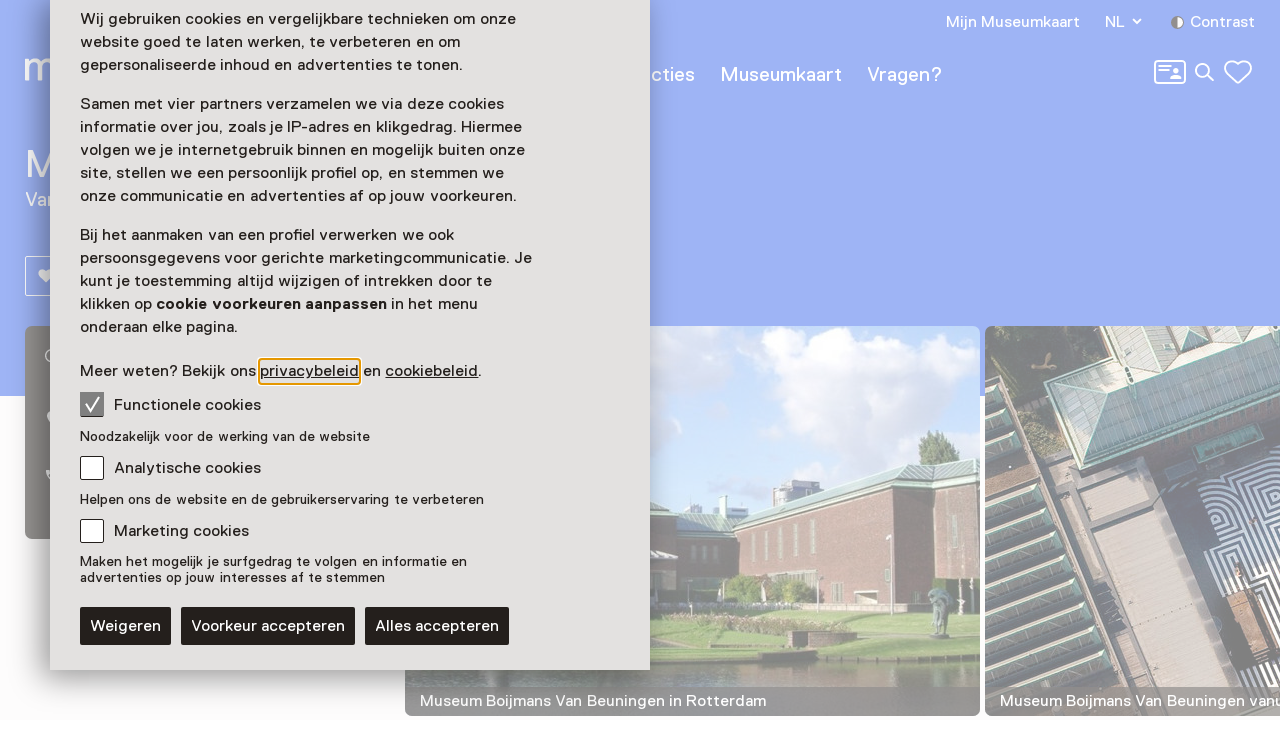

--- FILE ---
content_type: text/html; charset=utf-8
request_url: https://www.museum.nl/nl/museum-boijmans-van-beuningen
body_size: 14983
content:



<!DOCTYPE html>
<html lang="nl">
<head>
		<script>
			window.dataLayer = window.dataLayer || [];
			window.dataLayer.push({

					'contentId': '7e411587-1b9d-44f9-ada4-5305bea2798e',
					
				'contentType': 'MuseumPage'
			});


			(function(w,d,s,l,i){w[l]=w[l]||[];w[l].push({'gtm.start':
			new Date().getTime(),event:'gtm.js'});var f=d.getElementsByTagName(s)[0],
			j=d.createElement(s),dl=l!='dataLayer'?'&l='+l:'';j.async=true;j.src=
			'https://analytics.museum.nl/gtm.js?id='+i+dl+ '&gtm_auth=WhhhWLL4gyUEFl7QnaK_hw&gtm_preview=env-1&gtm_cookies_win=x';f.parentNode.insertBefore(j,f);
			})(window,document,'script','dataLayer','GTM-5XPX7NH');
		</script>
		<link rel="dns-prefetch" href="https://www.google-analytics.com"/>
		<link rel="preconnect" href="https://www.google-analytics.com"/>

	

<meta charset="utf-8" />
<meta name="viewport" content="width=device-width, initial-scale=1.0">


<title>Museum Boijmans Van Beuningen | Museum/nl\</title>


	<meta name="description" content="Museum Boijmans Van Beuningen is een veelzijdig en eigenzinnig museum. Je vindt het museum in het hart van de havenstad Rotterdam. " />

<meta property="og:title" content="Museum Boijmans Van Beuningen | Museum/nl\" />

<link rel="apple-touch-icon" sizes="180x180" href="https://www.museum.nl/apple-touch-icon.png?v=dOMJdNIaIOBXZeiUd_Hn3yIZ-UHxyh1nu5XYL3tQXkY">
<link rel="icon" type="image/png" sizes="32x32" href="https://www.museum.nl/favicon-32x32.png?v=BXpZYKdgsBgCwiwlyOB9uuKI7wr25tQ477ZRaZcbLOA">
<link rel="icon" type="image/png" sizes="16x16" href="https://www.museum.nl/favicon-16x16.png?v=_pHzqoAxqt765wQ8ljY-Lz9JYrY6--MkxPIYRfQKYdA">
<link rel="manifest" href="https://www.museum.nl/manifest.json?v=C3jH7YG_06W0pH28pX9qHT9fKOLcLeM2UDImOvxl_OA">
<link rel="mask-icon" href="https://www.museum.nl/safari-pinned-tab.svg?v=P5Xcl99cJ-ZAfLbF58KqF_Ii1SQQAWHT2RM5sZR2zIc" color="#707070">
<link rel="shortcut icon" href="https://www.museum.nl/favicon.ico?v=beTwQh5vk2ccKQqclcizIOx1cXhtKTJnjQJwktLPvV4">
<meta name="apple-mobile-web-app-title" content="Museum/nl\">
<meta name="application-name" content="Museum/nl\">
<meta name="msapplication-TileColor" content="#ffffff">
<meta name="theme-color" content="#ffffff">

	<meta property="og:description" content="Museum Boijmans Van Beuningen is een veelzijdig en eigenzinnig museum. Je vindt het museum in het hart van de havenstad Rotterdam. " />
<meta property="og:site_name" content="Museum.nl" />
<meta property="og:locale" content="nl_NL" />
<meta property="og:url" content="https://www.museum.nl/nl/museum-boijmans-van-beuningen" />
<meta name="twitter:card" content="summary_large_image">
<meta name="twitter:title" content="Museum Boijmans Van Beuningen | Museum/nl\" />

	<meta name="twitter:description" content="Museum Boijmans Van Beuningen is een veelzijdig en eigenzinnig museum. Je vindt het museum in het hart van de havenstad Rotterdam. " />


<meta property="og:image" content="https://cdn.museum.nl/assets/f7339b0c-4b8e-419a-89a4-024a8ca0fa63?w=1200&amp;c=fd6f4fe648e2a6f2ba6bb0177e914534608aa6d72b36c245fdd241ab76279054" />
<meta name="twitter:image" content="https://cdn.museum.nl/assets/f7339b0c-4b8e-419a-89a4-024a8ca0fa63?w=1200&amp;c=fd6f4fe648e2a6f2ba6bb0177e914534608aa6d72b36c245fdd241ab76279054" />
<meta name="twitter:image:alt" content="Museum Boijmans van Beuningen in Rotterdam" />







	<link rel="alternate" hreflang="nl" href="/nl/museum-boijmans-van-beuningen" />
	<link rel="alternate" hreflang="en" href="/en/museum-boijmans-van-beuningen" />
	<link rel="alternate" hreflang="de" href="/de/museum-boijmans-van-beuningen" />


<link rel="preload" href="/fonts/Replica-Regular.woff2" as="font" type="font/woff2" crossorigin>

<style>
	@font-face {
		font-family: 'Replica';
		font-display: swap;
		src: url('/fonts/Replica-Regular.woff2') format('woff2'),
			 url('/fonts/Replica-Regular.woff') format('woff');
		font-weight: 400;
		font-style: normal;
	}

	@font-face {
		font-family: 'Replica';
		font-display: swap;
		src: url('/fonts/Replica-Bold.woff2') format('woff2'),
			 url('/fonts/Replica-Bold.woff') format('woff');
		font-weight: 700;
		font-style: normal;
	}

	@font-face {
		font-family: 'Alor';
		font-display: swap;
		src: url('/fonts/Alor-Normal.ttf') format('truetype');
		font-weight: 400;
		font-style: normal;
	}
</style>

<link rel="stylesheet" href="https://www.museum.nl/generated/critical.css?v=sKUuwQD_cYNstjRCE3Su5TLZzVk40iQw97sgUMYuRpc" />
<link rel="stylesheet" href="https://www.museum.nl/generated/main.css?v=5amMmo-rZQeReICAITWGJjg3qNdhDXUsvYf2EOr7xAw" media="print" onload="this.media='all'"> 

<style>
	:root {
		--museum-color: #3C68EB;
		--museum-color-dark: #3C68EB;
		--museum-text-color: #FFFFFF;
		--museum-btn-color: ;
		--museum-btn-text-color: ;
	}
</style>

<meta name="facebook-domain-verification" content="sgekmj0ubsdcy2mdy03bh2wzsyev43" />

	
	<style>
		 body {
			overscroll-behavior: none; 
		 }
	</style>



</head>
<body class="">
	<noscript>
		<iframe src="https://analytics.museum.nl/ns.html?id=GTM-5XPX7NH&gtm_auth=WhhhWLL4gyUEFl7QnaK_hw&gtm_preview=env-1&gtm_cookies_win=x"
		        height="0" width="0" style="display:none;visibility:hidden">
		</iframe>
	</noscript>

<div id="app" class="museum-page page">
	<skip-link inline-template v-cloak>
	<a v-if="hasElementToSkipTo" :href="target" class="skip-link">Spring naar de hoofdinhoud</a>
</skip-link>








	
	<cookie-bar :version="5" inline-template>
	<aside class="cookie-overlay" ref="cookieOverlay" v-if="barIsVisible" v-on:click="clickCookieOverlay" v-cloak>
		<div class="cookie-bar" :class="{'raised-cookie-bar': clickedCookieOverlay}" role="dialog"
			aria-label="Cookie voorkeuren">
			<div>
				
	<div class="text-block">
		<p>Wij gebruiken cookies en vergelijkbare technieken om onze website goed te laten werken, te verbeteren en om gepersonaliseerde inhoud en advertenties te tonen.</p>
<p>Samen met vier partners verzamelen we via deze cookies informatie over jou, zoals je IP-adres en klikgedrag. Hiermee volgen we je internetgebruik binnen en mogelijk buiten onze site, stellen we een persoonlijk profiel op, en stemmen we onze communicatie en advertenties af op jouw voorkeuren.</p>
<p>Bij het aanmaken van een profiel verwerken we ook persoonsgegevens voor gerichte marketingcommunicatie. Je kunt je toestemming altijd wijzigen of intrekken door te klikken op <strong>cookie voorkeuren aanpassen</strong> in het menu onderaan elke pagina.</p>
<p>Meer weten? Bekijk ons <a href="/nl/privacy">privacybeleid</a> en <a href="https://www.museum.nl/nl/cookies">cookiebeleid</a>.</p>

	</div>

			</div>

			<span>
				
<div class="checkbox">
	<input
		type="checkbox"
		id="consentFunctionalCookies"
		v-model="functionalConsent"
		value="consentFunctionalCookies"
		readonly disabled/>
	<label for="consentFunctionalCookies">
		<svg class="icon-checkmark"><use xlink:href="#icon-checkmark" href="#icon-checkmark"></use></svg>Functionele cookies
	</label>
</div>

				


<div class="label secondary plain">
	



<component is="p" class="typography small-label">
	Noodzakelijk voor de werking van de website
</component>

</div>



				
<div class="checkbox">
	<input
		type="checkbox"
		id="consentAnalyticalCookies"
		v-model="analyticalConsent"
		value="consentAnalyticalCookies"
		/>
	<label for="consentAnalyticalCookies">
		<svg class="icon-checkmark"><use xlink:href="#icon-checkmark" href="#icon-checkmark"></use></svg>Analytische cookies
	</label>
</div>

				


<div class="label secondary plain">
	



<component is="p" class="typography small-label">
	Helpen ons de website en de gebruikerservaring te verbeteren
</component>

</div>



				
<div class="checkbox">
	<input
		type="checkbox"
		id="consentMarketingCookies"
		v-model="marketingConsent"
		value="consentMarketingCookies"
		/>
	<label for="consentMarketingCookies">
		<svg class="icon-checkmark"><use xlink:href="#icon-checkmark" href="#icon-checkmark"></use></svg>Marketing cookies
	</label>
</div>

				


<div class="label secondary plain">
	



<component is="p" class="typography small-label">
	Maken het mogelijk je surfgedrag te volgen en informatie en advertenties op jouw interesses af te stemmen
</component>

</div>

			</span>

			
<cookie-toggle inline-template>
	<div class="cookie-btns btns-row">
		<button
			type="button"
			class="btn-cta"
			v-on:click.stop="decline"
			data-gtm-category="navigation"
			data-gtm-action="click_cookiebar_decline"
			data-gtm-label=""
		>
			Weigeren
		</button>
		<button
			type="button"
			class="btn-cta"
			v-on:click.stop="accept"
			data-gtm-category="navigation"
			data-gtm-action="click_cookiebar_accept"
			data-gtm-label=""
		>
			Voorkeur accepteren
		</button>

		<button
			type="button"
			class="btn-cta"
			v-on:click.stop="acceptEverything"
			data-gtm-category="navigation"
			data-gtm-action="click_cookiebar_accept_all"
			data-gtm-label=""
		>
			Alles accepteren
		</button>
	</div>
</cookie-toggle>

		</div>
	</aside>
</cookie-bar>






<site-nav inline-template>
<div class="site-nav-wrap">
<header
	class="site-nav"
	:class="{
				'site-nav_expanded': isExpanded,
				'site-nav_page-is-scrolled': pageIsScrolled,
				'site-nav_scrolling-up': isScrollingUp && scrollingUpAmount > 20,
				'site-nav_logo-color': logoColorHasChanged,
				'site-nav_sticky': isSticky
			}">
<div class="site-wrap">
	<div class="grid">
		<div class="grid-item">
			<a
				href="/nl"
				class="site-nav_logo-link"
				data-gtm-category="navigation"
				data-gtm-action="click_logo"
				data-gtm-label="museumnl">
				
<svg xmlns="http://www.w3.org/2000/svg" viewBox="0 0 220 30" class="site-nav_logo">
	<title>museum/nl</title>
	<path fill="currentColor" d="M3.77 29.58l.42-.42V17.32c0-4.23 2.51-5.49 4.61-5.49 3.35 0 3.77 2.11 3.77 4.65v12.68l.42.42h3.35l.42-.42V17.32c0-3.38 1.68-5.49 4.61-5.49 3.35 0 3.77 2.11 3.77 4.65v12.68l.42.42h3.35l.42-.42V16.48c0-4.65-1.26-8.45-7.12-8.45-2.93 0-5.03 1.27-6.29 2.96h-.42c-.84-1.27-2.1-2.96-5.45-2.96-2.93 0-4.61 1.27-5.45 2.54h-.41l-.42-1.7-.42-.42H.42L0 8.87v20.28l.42.42h3.35zM41.3 30c3.35 0 5.03-2.54 5.03-2.54h.42l.42 1.69.42.42h2.93l.42-.42V8.87l-.42-.42h-3.35l-.42.42v10.14c0 5.07-2.1 7.18-5.03 7.18-3.35 0-4.19-2.54-4.19-5.07V8.87l-.42-.42h-3.35l-.42.42v12.25c0 4.65 2.09 8.88 7.96 8.88zm21.6 0c5.87 0 8.38-2.96 8.38-6.34 0-3.8-2.1-5.49-6.29-6.34-4.19-.85-5.87-1.27-5.87-3.38 0-1.69 1.68-2.11 3.77-2.11 2.93 0 3.77 1.27 3.77 2.54l.42.42h3.35l.42-.42c0-4.23-3.35-6.34-7.96-6.34-5.87 0-7.96 2.96-7.96 5.92 0 3.8 2.51 5.49 6.7 6.34 4.19.85 5.45 1.27 5.45 3.38 0 1.69-1.26 2.54-4.19 2.54s-4.19-1.27-4.19-3.38l-.42-.42h-3.35l-.42.42c.01 4.63 2.95 7.17 8.39 7.17zm20.77 0c5.03 0 7.96-2.96 8.38-6.34l-.42-.42h-3.35l-.42.42c-.84 2.11-2.51 2.54-4.19 2.54-5.03 0-5.45-4.23-5.45-5.07l.42-.42h13.83l.42-.42v-1.27c0-5.92-2.93-10.99-9.64-10.99-6.7 0-9.64 5.07-9.64 10.99 0 6.33 3.36 10.98 10.06 10.98zm4.19-12.68h-9.22l-.42-.42c0-1.27.42-5.07 5.03-5.07s5.03 3.8 5.03 5.07l-.42.42zM104.02 30c3.35 0 5.03-2.54 5.03-2.54h.42l.42 1.69.42.42h2.93l.42-.42V8.87l-.42-.42h-3.35l-.42.42v10.14c0 5.07-2.1 7.18-5.03 7.18-3.35 0-4.19-2.54-4.19-5.07V8.87l-.42-.42h-3.35l-.42.42v12.25c-.01 4.65 2.09 8.88 7.96 8.88zm18.25-.42l.42-.42V17.32c0-4.23 2.51-5.49 4.61-5.49 3.35 0 3.77 2.11 3.77 4.65v12.68l.42.42h3.35l.42-.42V17.32c0-3.38 1.68-5.49 4.61-5.49 3.35 0 3.77 2.11 3.77 4.65v12.68l.42.42h3.35l.42-.42V16.48c0-4.65-1.26-8.45-7.12-8.45-2.93 0-5.03 1.27-6.29 2.96H134c-.84-1.27-2.1-2.96-5.45-2.96-2.93 0-4.61 1.27-5.45 2.54h-.42l-.42-1.69-.42-.42h-2.93l-.42.42v20.28l.42.42h3.36zm31.66 0l.42-.42 15.09-25.77V.42l-.42-.42h-2.1l-.42.42-15.08 25.78v2.96l.42.42h2.09zm21.19 0l.42-.42V19.01c0-5.07 1.68-7.18 5.45-7.18s4.19 2.96 4.19 5.07v12.25l.42.42h3.35l.42-.42V16.9c0-5.07-2.1-8.87-7.96-8.87-3.77 0-5.45 2.54-5.45 2.54h-.42l-.42-1.69-.42-.42h-2.93l-.42.42v20.28l.42.42h3.35zm22.44 0l.42-.42V.42l-.42-.42h-3.35l-.42.42v28.73l.42.42h3.35zm22.02 0l.42-.42V26.2L204.91.42l-.42-.42h-2.1l-.42.42v2.96l15.09 25.77.42.42h2.1z"/>
</svg>

			</a>

			

<div class="site-nav_mobile-icons">
		<a aria-label="Mijn Museumkaart" data-gtm-category="navigation" data-gtm-action="click_login-icon" data-gtm-label="Mijn Museumkaart" href="https://www.museum.nl/nl/login" class="site-nav_login-icon">
			<svg class="icon-card-line"><use xlink:href="#icon-card-line" href="#icon-card-line"></use></svg>
		</a>

		<a
			href="/nl/zoeken"
			class="site-nav_search"
			data-gtm-category="navigation"
			data-gtm-action="click_search"
			data-gtm-label="Zoeken">
			<span class="visually-hidden">Zoeken</span>
			<svg class="icon-search"><use xlink:href="#icon-search" href="#icon-search"></use></svg>
		</a>

	

<favorites-count inline-template>
	<a
		href="/nl/favorieten"
		class="favorite-heart"
		data-gtm-category="navigation"
		data-gtm-action="open_favorites"
		:aria-label="favoritesCount + (favoritesCount === 1 ? ' favoriet geselecteerd' : ' favorieten geselecteerd')"
		aria-live="polite"
		:data-gtm-label="favoritesCount"
		v-cloak>
		<svg class="icon-heart-line"><use xlink:href="#icon-heart-line" href="#icon-heart-line"></use></svg>
		<span v-text="favoritesCount || ''">0</span>
	</a>
</favorites-count>

</div>


			<button
				type="button"
				class="site-nav_toggle-menu"
				v-on:click="toggle"
				aria-haspopup="true"
				aria-controls="menu"
				:aria-expanded="isExpanded ? 'true' : 'false'"
				:aria-label="isExpanded ? 'Sluit menu' : 'Open menu'">
				<span v-if="isExpanded" v-cloak>
					<svg class="icon-menu-close"><use xlink:href="#icon-menu-close" href="#icon-menu-close"></use></svg>
				</span>
				<span v-else>
					<svg class="icon-menu"><use xlink:href="#icon-menu" href="#icon-menu"></use></svg>
				</span>
			</button>

			<div class="site-nav_menu" id="menu">
					<nav aria-label="Hoofdnavigatie" class="site-nav_main">
						<ul>
										<li class="site-nav_main-item">
											<a data-gtm-category="navigation" data-gtm-action="click_header_link_1" data-gtm-label="Nu te zien" href="/nl/zien-en-doen" class="">Nu te zien</a>
										</li>
										<li class="site-nav_main-item">
											<a data-gtm-category="navigation" data-gtm-action="click_header_link_2" data-gtm-label="Vind een museum" href="https://www.museum.nl/nl/zien-en-doen/musea" class="">Vind een museum</a>
										</li>
										<li class="site-nav_main-item">
											<a data-gtm-category="navigation" data-gtm-action="click_header_link_3" data-gtm-label="Collecties" href="/nl/themas" class="">Collecties</a>
										</li>
										<li class="site-nav_main-item">
											<a data-gtm-category="navigation" data-gtm-action="click_header_link_4" data-gtm-label="Museumkaart" href="/nl/museumkaart" class="">Museumkaart</a>
										</li>
										<li class="site-nav_main-item">
											<a data-gtm-category="navigation" data-gtm-action="click_header_link_5" data-gtm-label="Vragen?" href="https://www.museum.nl/nl/museumkaart/faq" class="">Vragen?</a>
										</li>
						</ul>
					</nav>

				<div class="site-nav_secondary">
					<section class="site-nav_meta">
						<ul>
								<li class="site-nav_meta-item">
									<a data-gtm-category="navigation" data-gtm-action="click_login" data-gtm-label="Mijn Museumkaart" href="https://www.museum.nl/nl/login" class="site-nav_login">
										Mijn Museumkaart
									</a>
								</li>

								<li class="site-nav_meta-item">
									<expander inline-template>
										<nav class="language-dropdown expander" :class="{ 'expanded': isExpanded }" aria-label="Verander de taal van deze pagina">
											<button type="button"
											        :aria-expanded="isExpanded ? 'true' : 'false'"
											        aria-controls="translations"
											        aria-label="NL, Verander de taal van deze pagina"
											        v-on:click="toggle">
												NL
												<svg class="icon-accordium-down"><use xlink:href="#icon-accordium-down" href="#icon-accordium-down"></use></svg>
											</button>

											<div id="translations" class="language-dropdown_expandable expander_expandable" :aria-hidden="isExpanded ? 'false' : 'true'" v-cloak>
												<ul>
															<li>
																<a href="/en/museum-boijmans-van-beuningen"
																   hreflang="en"
																   data-gtm-category="navigation"
																   data-gtm-action="select_language"
																   data-gtm-label="EN"
																   aria-label="Deze pagina in het English">
																	<span aria-hidden="true">EN</span>
																</a>
															</li>
															<li>
																<a href="/de/museum-boijmans-van-beuningen"
																   hreflang="de"
																   data-gtm-category="navigation"
																   data-gtm-action="select_language"
																   data-gtm-label="DE"
																   aria-label="Deze pagina in het Deutsch">
																	<span aria-hidden="true">DE</span>
																</a>
															</li>
												</ul>
											</div>
										</nav>
									</expander>
								</li>
							<li class="site-nav_meta-item">
								<contrast-toggle inline-template>
									<button type="button"
									        class="site-nav_contrast"
									        v-on:click="toggle"
									        :class="{'site-nav_contrast-on': contrastModeIsOn}"
									        data-gtm-category="navigation"
									        data-gtm-action="toggle_dark_mode"
									        :data-gtm-label="contrastModeIsOn ? 'off' : 'on'"
									        :aria-label="'Contrast ' + (contrastModeIsOn ? 'uit' : 'aan')">
										<svg class="icon-contrast"><use xlink:href="#icon-contrast" href="#icon-contrast"></use></svg>Contrast
									</button>
								</contrast-toggle>
							</li>
						</ul>
					</section>

					

<div class="site-nav_icons">
		<a aria-label="Mijn Museumkaart" data-gtm-category="navigation" data-gtm-action="click_login-icon" data-gtm-label="Mijn Museumkaart" href="https://www.museum.nl/nl/login" class="site-nav_login-icon">
			<svg class="icon-card-line"><use xlink:href="#icon-card-line" href="#icon-card-line"></use></svg>
		</a>

		<a
			href="/nl/zoeken"
			class="site-nav_search"
			data-gtm-category="navigation"
			data-gtm-action="click_search"
			data-gtm-label="Zoeken">
			<span class="visually-hidden">Zoeken</span>
			<svg class="icon-search"><use xlink:href="#icon-search" href="#icon-search"></use></svg>
		</a>

	

<favorites-count inline-template>
	<a
		href="/nl/favorieten"
		class="favorite-heart"
		data-gtm-category="navigation"
		data-gtm-action="open_favorites"
		:aria-label="favoritesCount + (favoritesCount === 1 ? ' favoriet geselecteerd' : ' favorieten geselecteerd')"
		aria-live="polite"
		:data-gtm-label="favoritesCount"
		v-cloak>
		<svg class="icon-heart-line"><use xlink:href="#icon-heart-line" href="#icon-heart-line"></use></svg>
		<span v-text="favoritesCount || ''">0</span>
	</a>
</favorites-count>

</div>

				</div>

				<div class="site-nav_footer-items">
							<section class="site-nav_newsletter">
								<a href="https://e.museumkaart.nl/3/4/1757/1/zXW6Zm_lemMiu44nzLZjU0rQ6N3mWbZEeFZxiwP2uxAJfi3eomyJcp3rhPxYlRQc" class="text-link text-link_with-icon">
									Aanmelden Museumtips <svg class="icon-arrow-right-small"><use xlink:href="#icon-arrow-right-small" href="#icon-arrow-right-small"></use></svg>
								</a>
							</section>
						<nav class="site-nav_footer-links">
							<ul>
									<li>
										<a href="/nl/contact" class="">Contact</a>
									</li>
									<li>
										<a href="/nl/over-ons" class="">Over ons</a>
									</li>
									<li>
										<a href="/nl/pers" class="">Pers</a>
									</li>
									<li>
										<a href="/nl/disclaimer" class="">Disclaimer</a>
									</li>
									<li>
										<a href="/nl/privacy" class="">Privacy</a>
									</li>
									<li>
										<a href="/nl/cookies" class="">Cookies</a>
									</li>
									<li>
										<a href="/nl/toegankelijkheidsverklaring" class="">Toegankelijkheidsverklaring</a>
									</li>
							</ul>
						</nav>

					<p class="site-nav_copyright">&copy; Museumvereniging</p>
				</div>
			</div>
		</div>
	</div>
</div>
</header>
</div>
</site-nav>



	<main role="main" id="main-content" tabindex="-1">
		







<header class="page-header object-fit-container cover" id="page-header-without-image">

		<div class="site-wrap">
			<div class="grid">
				<div class="grid-item">
						<h1>Museum Boijmans Van Beuningen</h1>
						<p class="meta">
							Vandaag gesloten
						</p>

						<div class="page-header_actions btns-row">


<favorite-button
	id="7e411587-1b9d-44f9-ada4-5305bea2798e"
	type="Museum"
	remove-label="Verwijder als favoriet"
	add-label="Markeer als favoriet Museum Boijmans Van Beuningen"
	inline-template
>
	<button
		class="favorite-btn-secondary"
		:class="{'is-favorited': isFavorited }"
		type="button"
		:aria-label="isFavorited ? removeLabel : addLabel"
		:data-gtm-action="(isFavorited ? 'un' : '') + 'like_museum'"
		data-gtm-category="likes"
		data-gtm-label="7e411587-1b9d-44f9-ada4-5305bea2798e"
		@click.stop.prevent="favorite">
		<svg class="icon-favorite"><use xlink:href="#icon-favorite" href="#icon-favorite"></use></svg>Favoriet
	</button>
</favorite-button>


<share-button share-text="Tijd voor ons volgende museumbezoek. Zullen we hier samen naartoe gaan?" share-item-name="Museum Boijmans Van Beuningen" inline-template v-cloak>
	<button
		v-if="supportsSharing"
		class="share-btn-secondary"
		data-gtm-action="share_museum"
		data-gtm-category="shares"
		type="button"
		aria-label="Deel Museum Boijmans Van Beuningen"
		@click.stop.prevent="share">
		<svg class="icon-share"><use xlink:href="#icon-share" href="#icon-share"></use></svg>Delen
	</button>
</share-button>
						</div>
				</div>
			</div>
		</div>
</header>

<div class="tmpl-bg-beige">
	


<carrousel :nr-of-items="4" inline-template>
	<section class="carrousel impression-carrousel "
	         aria-label="Praktische museum informatie &amp; museumimpressie"
	         aria-roledescription="carousel"
	         v-on:keyup.left="prev"
	         v-on:keyup.right="next">
		<div class="carrousel_wrap">
			<div class="carrousel_slider"
			     v-on:scroll="onScroll"
			     ref="itemContainer"
			     aria-live="polite"
			     id="impressionCarrousel">
				<div class="carrousel_item"
				     role="group"
				     aria-roledescription="slide"
				     aria-label="1 van 4">
					


<section class="practical-info tmpl-tile tmpl-tile-inverted text-block">
		<h2 class="visually-hidden">Openingstijden, adres &amp; telefoonnummer</h2>

	<div class="practical-info_blocks">
						<p class="text-block_mt">
							<svg class="icon-time"><use xlink:href="#icon-time" href="#icon-time"></use></svg>Vandaag gesloten

						</p>
							<expander inline-template>
								<section class="expander" :class="{ 'expanded': isExpanded }">
									<button type="button"
									        :aria-expanded="isExpanded ? 'true' : 'false'"
									        aria-controls="openingHours"
									        class="text-link text-link_with-icon"
									        data-gtm-category="museums"
									        data-gtm-action="click_more_opening_times"
									        data-gtm-label="7e411587-1b9d-44f9-ada4-5305bea2798e"
									        v-on:click="toggle">
										Meer openingstijden
										<svg class="icon-accordium-down"><use xlink:href="#icon-accordium-down" href="#icon-accordium-down"></use></svg>
									</button>
									<div id="openingHours" class="expander_expandable" :aria-hidden="isExpanded ? 'false' : 'true'" v-cloak>
										<table>
											<caption class="visually-hidden">Openingstijden voor aankomende week</caption>
											<tr class="visually-hidden">
												<th scope="col">Dag</th>
												<th scope="col">Openingstijden</th>
											</tr>

												<tr>
													<td><strong>zo - vr</strong></td>
													<td>Gesloten</td>
												</tr>
										</table>
											<a href="https://www.boijmans.nl/bezoekinformatie" class="text-link text-link_with-icon" target="_blank" rel="noopener">Bekijk alle openingstijden<svg class="icon-external"><use xlink:href="#icon-external" href="#icon-external"></use></svg></a>
									</div>
								</section>
							</expander>
						<address>
							<svg class="icon-location"><use xlink:href="#icon-location" href="#icon-location"></use></svg>
							
							<br/>

							<maps-url inline-template>
								<strong>
									<a
										href="geo:0,0?q=51.91442%2c4.473268(Museum&#x2B;Boijmans&#x2B;Van&#x2B;Beuningen)"
										class="text-link text-link_with-icon"
										target="_blank"
										rel="noopener"
										data-gtm-category="museums"
										data-gtm-action="click_plan_route"
										data-gtm-label="7e411587-1b9d-44f9-ada4-5305bea2798e"
										v-if="isAndroid"
										v-cloak
									>
										Route plannen
										<span class="visually-hidden">Opent in een nieuw tabblad</span>
										<svg class="icon-external"><use xlink:href="#icon-external" href="#icon-external"></use></svg>
									</a>
									<a
										href="https://www.google.com/maps/search/?api=1&amp;query=51.91442%2c4.473268"
										class="text-link text-link_with-icon"
										target="_blank"
										rel="noopener"
										data-gtm-category="museums"
										data-gtm-action="click_plan_route"
										data-gtm-label="7e411587-1b9d-44f9-ada4-5305bea2798e"
										v-else
									>
										Route plannen
										<span class="visually-hidden">Opent in een nieuw tabblad</span>
										<svg class="icon-external"><use xlink:href="#icon-external" href="#icon-external"></use></svg>
									</a>
								</strong>
							</maps-url>
						</address>
						<p>
							<svg class="icon-phone"><use xlink:href="#icon-phone" href="#icon-phone"></use></svg>
							<a
								href="tel:&#x2B;31104419400"
								class="text-link"
								data-gtm-category="museums"
								data-gtm-action="click_phone_number"
								data-gtm-label="7e411587-1b9d-44f9-ada4-5305bea2798e"
							>
								010 - 44 19 400
							</a>
						</p>
	</div>
</section>

				</div>



<div class="carrousel_item impression-item tmpl-tile tmpl-tile-inverted "
     role="group"
     aria-roledescription="slide"
     aria-label="2 van 4">
	<figure>
				<img data-src="https://cdn.museum.nl/assets/f7339b0c-4b8e-419a-89a4-024a8ca0fa63?w=3000&amp;c=790b5a8547c20c03ba8760acdc5ef4d649be852da33685a8e68bf76b37401eb8" data-srcset="https://cdn.museum.nl/assets/f7339b0c-4b8e-419a-89a4-024a8ca0fa63?w=383&amp;h=260&amp;c=66d0b7ac14d550f05cca13c5998bcca40eb0359da6d9848bbe82cf2bdfa759cf 383w,https://cdn.museum.nl/assets/f7339b0c-4b8e-419a-89a4-024a8ca0fa63?w=575&amp;h=390&amp;c=7e198587d95c502e31273e44ce17586443d9f0a18bc5be862eb65b88979405c9 575w,https://cdn.museum.nl/assets/f7339b0c-4b8e-419a-89a4-024a8ca0fa63?w=1150&amp;h=780&amp;c=3db67780f6faf5f810578e1af8ae498dfa368589eab8ffcefcadad0afa69ddf9 1150w" sizes="(min-width: 600px) 575px, 95vw" class="lazy-img " alt="Museum Boijmans van Beuningen in Rotterdam" loading="lazy">
				</img>

		<figcaption>Museum Boijmans Van Beuningen in Rotterdam</figcaption>
	</figure>
</div>

<div class="carrousel_item impression-item tmpl-tile tmpl-tile-inverted "
     role="group"
     aria-roledescription="slide"
     aria-label="3 van 4">
	<figure>
				<img data-src="https://cdn.museum.nl/assets/fec34be2-02a9-47c3-a816-46ee062fab8e?w=3000&amp;c=1fdb2fb2973517216dc0b65f58f3b2e18a16854ff577a7200768acb7779f9adb" data-srcset="https://cdn.museum.nl/assets/fec34be2-02a9-47c3-a816-46ee062fab8e?w=383&amp;h=260&amp;c=f905afa3ee58da5cd43dbffa1e95c38248d58410a6fade1816e9982aded04440 383w,https://cdn.museum.nl/assets/fec34be2-02a9-47c3-a816-46ee062fab8e?w=575&amp;h=390&amp;c=3b3c3ea4c3e55a2a67c27ac9f93fa6524c3ca684fa4ebcc9c80d8e7434bd9330 575w,https://cdn.museum.nl/assets/fec34be2-02a9-47c3-a816-46ee062fab8e?w=1150&amp;h=780&amp;c=b8953838ea493efcf6ba77588bf034c5b4cebb67f7fc6ee4d8f47428b6e6ffa7 1150w" sizes="(min-width: 600px) 575px, 95vw" class="lazy-img " alt="&#x27;Apollo&#x27; Olaf Nicolai and Thonik (floor painting), 2008 " loading="lazy">
				</img>

		<figcaption>Museum Boijmans Van Beuningen vanuit de lucht</figcaption>
	</figure>
</div>

<div class="carrousel_item impression-item tmpl-tile tmpl-tile-inverted "
     role="group"
     aria-roledescription="slide"
     aria-label="4 van 4">
	<figure>
				<img data-src="https://cdn.museum.nl/assets/8182a3c6-6df4-411a-8a91-d4dcd6e709b8?w=3000&amp;c=f68a2885194d96f2744e2f1eb53c48b5f9fecf8c9d26a956f46025f29292062d" data-srcset="https://cdn.museum.nl/assets/8182a3c6-6df4-411a-8a91-d4dcd6e709b8?w=383&amp;h=260&amp;c=20f97ac7efabce86ceb638debc8294e1ad60346e9c684c66b0ac0ea4de77442e 383w,https://cdn.museum.nl/assets/8182a3c6-6df4-411a-8a91-d4dcd6e709b8?w=575&amp;h=390&amp;c=7869a5553f9989b5ca05c370c024c77927812efa16a7e6dc6374a263497b73cf 575w,https://cdn.museum.nl/assets/8182a3c6-6df4-411a-8a91-d4dcd6e709b8?w=1150&amp;h=780&amp;c=4cc0dba63e0727a73d4bf02218fed9484d03dd17098bbc00bfcce91b075c9946 1150w" sizes="(min-width: 600px) 575px, 95vw" class="lazy-img " alt="Depot en Museum Boijmans Van Beuningen " loading="lazy">
				</img>

		<figcaption>Museum Boijmans Van Beuningen is tot 2029 gesloten wegens renovatie en vernieuwing. </figcaption>
	</figure>
</div>
			</div>
		</div>

		
<div class="site-wrap carrousel_nav impression-carrousel_nav">
	<div class="grid">
		<nav class="grid-item" aria-label="Carrouselbediening" v-show="isOverflowing" v-cloak>
			<div class="carrousel_prev-next">
				<button type="button" v-on:click="prev" :disabled="!hasPrev" class="carrousel_prev"
				        aria-label="Vorige"
				        aria-controls="impressionCarrousel">
					<svg class="icon-arrow-left-large"><use xlink:href="#icon-arrow-left-large" href="#icon-arrow-left-large"></use></svg>
				</button>
				<button type="button" v-on:click="next" :disabled="!hasNext" class="carrousel_next"
				        aria-label="Volgende"
				        aria-controls="impressionCarrousel">
					<svg class="icon-arrow-right-large"><use xlink:href="#icon-arrow-right-large" href="#icon-arrow-right-large"></use></svg>
				</button>
			</div>

			<div class="carrousel_indicators">
				<div class="carrousel_indicators-buttons">
					<button type="button"
					        v-for="indicator in indicatorAmount"
					        v-on:click="goTo(indicator-1)"
					        class="carrousel_indicator"
					        :class="{'carrousel_indicator-active': (indicator-1) === activeItem}"
					        :aria-label="'Scroll naar item ' + indicator"
					        :aria-current="((indicator-1) === activeItem) ? 'step' : 'false'"
					        aria-controls="impressionCarrousel">
					</button>
				</div>
			</div>
		</nav>
	</div>
</div>

	</section>
</carrousel>

	

<div class="museum-practical site-wrap">
	<div class="grid">
		<div class="grid-item grid-item-two-columns">
			
<expander inline-template>
	<section class="expander read-more text-block" :class="{ 'expanded': isExpanded }">
		
	<div class="text-block">
		<p>Vanwege renovatie en vernieuwing is Museum Boijmans Van Beuningen tot 2029 gesloten. De collectie is te zien in Depot Boijmans Van Beuningen en bij tentoonstellingen in binnen- en buitenland.</p>

	</div>


				<div id="expandable" class="expander_expandable read-more_expandable" :aria-hidden="isExpanded ? 'false' : 'true'" v-cloak>
					
	<div class="text-block">
		<p>Museum Boijmans Van Beuningen is een veelzijdig en eigenzinnig museum in het hart van de havenstad Rotterdam.</p>
<h3>Verzamelaars</h3>
<p>Laat je verrassen door de rijkdom en veelzijdigheid van de collectie. Deze is ontstaan vanuit de passie van 1.700 particuliere verzamelaars. Zij hebben in de bijna 170 jaar dat het museum bestaat maar liefst 50.000 kunstobjecten geschonken.</p>

	</div>

				</div>
				<button
					type="button"
					:aria-expanded="isExpanded ? 'true' : 'false'"
					aria-controls="expandable"
					class="text-link text-link_with-icon"
					data-gtm-category="museums"
					data-gtm-action="click_read_more"
					data-gtm-label="7e411587-1b9d-44f9-ada4-5305bea2798e"
					v-on:click="toggle">
					<span v-text="isExpanded ? 'Laat minder zien' : 'Verder lezen'">Verder lezen</span>
					<svg class="icon-accordium-down"><use xlink:href="#icon-accordium-down" href="#icon-accordium-down"></use></svg>
				</button>
	</section>
</expander>

		</div>
		<div class="grid-item grid-item-four-columns">
			
<div class="summary-block text-block">
	<h2>Toegang</h2>

	<p class="museum-card-valid">
		<svg class="icon-card"><use xlink:href="#icon-card" href="#icon-card"></use></svg>Museumkaart
		<strong>geldig</strong>
	</p>


		<p>Nog geen Museumkaart?</p>
	<btn-modal modal-name="modalPrices" inline-template>
		<button
			type="button"
			class="btn-cta"
			data-gtm-category="museums"
			data-gtm-action="click_buy_ticket"
			data-gtm-label="7e411587-1b9d-44f9-ada4-5305bea2798e"
			v-on:click="onClick"
		>
Museumkaart of ticket kopen<svg class="icon-arrow-right-large"><use xlink:href="#icon-arrow-right-large" href="#icon-arrow-right-large"></use></svg>
		</button>
	</btn-modal>
</div>

		</div>
		<div class="grid-item grid-item-four-columns">
			

<div class="summary-block">
	<h2>Faciliteiten</h2>

		<ul class="summary-block_iconlist">
				<li><span class="visually-hidden">Museumwinkel</span><svg class="icon-shop"><use xlink:href="#icon-shop" href="#icon-shop"></use></svg></li>
				<li><span class="visually-hidden">Restaurant</span><svg class="icon-restaurant"><use xlink:href="#icon-restaurant" href="#icon-restaurant"></use></svg></li>
				<li><span class="visually-hidden">Rolstoeltoegankelijk</span><svg class="icon-access"><use xlink:href="#icon-access" href="#icon-access"></use></svg></li>
				<li><span class="visually-hidden">Drinken</span><svg class="icon-cafe"><use xlink:href="#icon-cafe" href="#icon-cafe"></use></svg></li>
				<li><span class="visually-hidden">Parkeergelegenheid voor auto&#x27;s</span><svg class="icon-parking"><use xlink:href="#icon-parking" href="#icon-parking"></use></svg></li>
		</ul>

		<a href="http://www.boijmans.nl" class="text-link text-link_with-icon" target="_blank" rel="noopener">
			Meer informatie op de museumsite
			<span class="visually-hidden">Opent in een nieuw tabblad</span>
			<svg class="icon-external"><use xlink:href="#icon-external" href="#icon-external"></use></svg>
		</a>
</div>

		</div>
	</div>
</div>

	



</div>




<section class="cards-stack-block tmpl-bg-beige">
	<div class="site-wrap">
		<div class="grid">
			<div class="grid-item">
				<h2>Nog meer ontdekken</h2>

				<div class="cards-stack-block_cards">
					

<cards-stack fetch-url="/nl/surprismecards/museum/museum-boijmans-van-beuningen" inline-template>
	<section class="cards-stack">
		<ul ref="cards" :class="{'cards-stack_direction-forward': directionIsForward }">
			<li v-if="!cards.length" class="cards-stack_card tmpl-tile-inverted cards-stack_card-active">
				<div class="loader"></div>
			</li>
			<li
				class="cards-stack_card tmpl-tile-inverted"
				:class="{
					'no-cards-active': activeCard === 0,
					'cards-stack_card-active': activeCard === index + 1,
					'active-card-back-1': index === activeCard - 2,
					'active-card-back-2': index === activeCard - 3,
					'active-card-back-after-2': index < activeCard - 3,
					'cards-stack_card-not-visible': index > activeCard
				}"
				:style="backgroundColor"
				v-for="(card, index) in cards"
				:key="index">
				<div class="cards-stack_card-html" v-html="card.html"></div>

					<div class="card-actions">
						
<favorite-button :id="card.translationSetId" :type="card.favoriteType" inline-template v-if="card.translationSetId">
	<button
		class="btn-icon favorite-btn-icon"
		:class="{'is-favorited': isFavorited }"
		type="button"
		:aria-label="isFavorited ? 'Verwijder als favoriet' : 'Markeer als favoriet'"
		:data-gtm-action="(isFavorited ? 'un' : '') + 'like_' + gtmType"
		data-gtm-category="likes"
		:data-gtm-label="id"
		@click.stop="favorite">
		<svg class="icon-favorite"><use xlink:href="#icon-favorite" href="#icon-favorite"></use></svg>
	</button>
</favorite-button>

					</div>

				<button type="button" aria-label="Volgende" :disabled="activeCard === cardsAmount || index <= activeCard - 1" class="cards-stack_invisible-next" v-on:click="nextCard"></button>
			</li>
		</ul>

		<nav class="cards-stack_nav-btns">
			<button type="button" aria-label="Vorige" :disabled="activeCard === 1" class="btn-round-icon" v-on:click="previousCard">
				<svg class="icon-arrow-left-large"><use xlink:href="#icon-arrow-left-large" href="#icon-arrow-left-large"></use></svg>
			</button>
			<button type="button" aria-label="Volgende" :disabled="activeCard === cardsAmount" class="btn-round-icon" v-on:click="nextCard">
				<svg class="icon-arrow-left-large"><use xlink:href="#icon-arrow-left-large" href="#icon-arrow-left-large"></use></svg>
			</button>
		</nav>
	</section>
</cards-stack>

				</div>
			</div>
		</div>
	</div>
</section>



<modal classname="prices-modal" ref="modalPrices" v-cloak>
	<template slot="header">
		<h2 class="modal_title">Museumkaart of ticket kopen</h2>
	</template>
	<template v-slot:body>
		<div class="prices-modal_blocks">
			<div class="text-block">
					<h3>Museumkaart</h3>
					<p>
						Koop een Museumkaart en krijg een jaar lang toegang tot ruim 500 musea in Nederland.
					</p>


	<table>
		<caption class="visually-hidden">Prijzen Museumkaart</caption>
		<tr class="visually-hidden">
			<th scope="col">Type kaart</th>
			<th scope="col">Prijs</th>
		</tr>
		<tr>
			<td>Volwassenenkaart</td>
			<td><strong>€ 75</strong></td>
		</tr>
		<tr>
			<td>Jongerenkaart</td>
			<td><strong>€ 39</strong></td>
		</tr>
		<tr>
			<td>Kidskaart</td>
			<td><strong>€ 39</strong></td>
		</tr>
	</table>

	<a href="https://www.museum.nl/nl/start-flow?flowType=4" class="btn-cta" target="_blank" rel="noopener">
Koop n&#xFA; je Museumkaart		<svg class="icon-arrow-right-large"><use xlink:href="#icon-arrow-right-large" href="#icon-arrow-right-large"></use></svg>
 	</a>
			</div>

			
	<div class="text-block">
		<h3>Reguliere toegangsprijzen Museum Boijmans Van Beuningen</h3>

		<table>
			<caption class="visually-hidden">Reguliere toegangsprijzen Museum Boijmans Van Beuningen</caption>
			<tr class="visually-hidden">
				<th scope="col">Groep</th>
				<th scope="col">Prijs</th>
			</tr>

				<tr>
					<td>Volwassenen</td>
					<td><strong>€ 17,50</strong></td>
				</tr>
		</table>


			<a href="https://www.boijmans.nl/bezoekinformatie" class="text-link text-link_with-icon" target="_blank" rel="noopener">Koop een ticket op de museumsite <svg class="icon-external"><use xlink:href="#icon-external" href="#icon-external"></use></svg></a>
	</div>

		</div>
	</template>
</modal>



	</main>

	<modal-share ref="modalShare" share-text="Delen" v-cloak>
	<template v-slot:header="data">
		<h2 class="modal_title">
			<span v-if="data.shareItemName">
				Deel {{ data.shareItemName }}
			</span>
			<span v-else>
				Delen
			</span>
		</h2>
	</template>
	<template v-slot:body="data">
		<a :href="data.whatsappShareUrl" class="btn-secondary" target="_blank" data-gtm-action="share_to_whatsapp" data-gtm-category="shares">
			<svg class="icon-whatsapp"><use xlink:href="#icon-whatsapp" href="#icon-whatsapp"></use></svg>
			Deel via WhatsApp
		</a>

		<a :href="data.facebookShareUrl" class="btn-secondary" target="_blank" data-gtm-action="share_to_facebook" data-gtm-category="shares">
			<svg class="icon-facebook"><use xlink:href="#icon-facebook" href="#icon-facebook"></use></svg>
			Deel via Facebook
		</a>

		<a :href="data.emailShareUrl" class="btn-secondary" data-gtm-action="share_to_email" data-gtm-category="shares">
			<svg class="icon-envelope"><use xlink:href="#icon-envelope" href="#icon-envelope"></use></svg>
			Deel via E-mail
		</a>

		<a :href="data.smsShareUrl" class="btn-secondary" data-gtm-action="share_to_sms" data-gtm-category="shares">
			<svg class="icon-message"><use xlink:href="#icon-message" href="#icon-message"></use></svg>
			Deel via SMS
		</a>
	</template>
</modal-share>





<footer class="footer">
	<div class="footer_top">
		<div class="site-wrap">
			<div class="grid">
				<div class="grid-item">
						<section class="footer_newsletter">
							Op zoek naar inspiratie? Ontvang onze nieuwsbrief:&nbsp;&nbsp;&nbsp;
							<a data-gtm-category="navigation" data-gtm-action="click_newsletter" data-gtm-label="" href="https://e.museumkaart.nl/3/4/1757/1/zXW6Zm_lemMiu44nzLZjU0rQ6N3mWbZEeFZxiwP2uxAJfi3eomyJcp3rhPxYlRQc" class="text-link text-link_with-icon">
								Aanmelden Museumtips <svg class="icon-arrow-right-small"><use xlink:href="#icon-arrow-right-small" href="#icon-arrow-right-small"></use></svg>
							</a>
						</section>

					
	<nav aria-label="Sociale media links" class="social-media-channels">
		<span class="social-media-channels_label">Volg ons</span>
		<ul>
				<li>
					<a data-gtm-category="navigation" data-gtm-action="click_social" data-gtm-label="facebook" aria-label="Facebook" href="https://www.facebook.com/Museumkaart" class="" target="_blank" rel="noopener">
						<svg aria-hidden="true" class="icon-facebook"><use xlink:href="#icon-facebook" href="#icon-facebook"></use></svg>
					</a>
				</li>
				<li>
					<a data-gtm-category="navigation" data-gtm-action="click_social" data-gtm-label="instagram" aria-label="Instagram" href="https://www.instagram.com/museumkaart/" class="" target="_blank" rel="noopener">
						<svg aria-hidden="true" class="icon-instagram"><use xlink:href="#icon-instagram" href="#icon-instagram"></use></svg>
					</a>
				</li>
		</ul>
	</nav>


					<div class="footer_logo">
						<a data-gtm-category="navigation" data-gtm-action="click_logo" data-gtm-label="museumvereniging" href="/nl/over-ons" class="">
							<img data-src="https://www.museum.nl/images/logo-mv.svg?v=EFFMXc9MNd_Zdc_OPYzwhaB4_wrtyHvKQnnXJ_kVO0g" class="lazy-img footer_logo-img" alt="Museumvereniging logo" loading="lazy" />
						</a>
					</div>
				</div>
			</div>
		</div>
	</div>
	<div class="footer_bottom tmpl-bg-white">
		<div class="site-wrap">
			<div class="grid">
				<div class="grid-item">
						<nav>
							<ul>
									<li class="footer_link-item">
										<a data-gtm-category="navigation" data-gtm-action="click_footer_link_1" data-gtm-label="Contact" href="/nl/contact" class="">Contact</a>
									</li>
									<li class="footer_link-item">
										<a data-gtm-category="navigation" data-gtm-action="click_footer_link_2" data-gtm-label="Over ons" href="/nl/over-ons" class="">Over ons</a>
									</li>
									<li class="footer_link-item">
										<a data-gtm-category="navigation" data-gtm-action="click_footer_link_3" data-gtm-label="Pers" href="/nl/pers" class="">Pers</a>
									</li>
									<li class="footer_link-item">
										<a data-gtm-category="navigation" data-gtm-action="click_footer_link_4" data-gtm-label="Disclaimer" href="/nl/disclaimer" class="">Disclaimer</a>
									</li>
									<li class="footer_link-item">
										<a data-gtm-category="navigation" data-gtm-action="click_footer_link_5" data-gtm-label="Privacy" href="/nl/privacy" class="">Privacy</a>
									</li>
									<li class="footer_link-item">
										<a data-gtm-category="navigation" data-gtm-action="click_footer_link_6" data-gtm-label="Cookies" href="/nl/cookies" class="">Cookies</a>
									</li>
									<li class="footer_link-item">
										<a data-gtm-category="navigation" data-gtm-action="click_footer_link_7" data-gtm-label="Toegankelijkheidsverklaring" href="/nl/toegankelijkheidsverklaring" class="">Toegankelijkheidsverklaring</a>
									</li>

									<show-cookie-preferences inline-template>
										<button
											v-on:click="showCookiePreferences"
											data-gtm-category="cookies"
											data-gtm-action="change-cookie-preferences"
											data-gtm-label="Cookie voorkeuren aanpassen">
											Cookie voorkeuren aanpassen
										</button>
									</show-cookie-preferences>
							</ul>
						</nav>
					<p class="footer_copyright">&copy; Museumvereniging</p>
				</div>
			</div>
		</div>
	</div>
</footer>

</div>


<script>
	if (!!localStorage.getItem('highContrastMode')) {
		document.getElementById('app').classList.add('tmpl-high-contrast');
	}
</script>
<script>

	var favorites = [];
	var antiXsrfRequestToken = 'CfDJ8G3U_Nzn-TBMqTQTJdy4_UtKIJVLQyY_uZQEOrkiYtfs1JFw-8wsl3DPaDYHVZDkboebDjMfU8z4PhqIWCLYhtQldRfo0HnI0BfzugTAGSAM91zEVVx6XiWBnSbXGdg0fHxy8oUHT1FTdQfBlpEm61E';
 </script>

<script type="module" src="https://www.museum.nl/generated/main.js?v=guJrrZKHxBQVlJrFzryiDUJ4PPVsDcG0ZqR5dZIyfZE" async></script>

<script>
	var iconsReq = new XMLHttpRequest();
	iconsReq.open('GET', 'https://www.museum.nl/generated/icons.svg?v=rzXjzgSizrahY3SSGHaEhyP6PO42-h_c7OfghfYWfAo');
	iconsReq.send();
	iconsReq.onload = function () {
		var d = document.createElement('div');
		d.innerHTML = iconsReq.responseText;
		d.style = 'display: none;';
		document.body.insertBefore(d, document.body.childNodes[0]);
	}
</script>


	

<script type="application/ld+json">
{
	"@context": "http://schema.org",

"sameAs": "www.boijmans.nl",
"telephone": "010 4419400",

		"geo": {
			"@type": "GeoCoordinates",
			"latitude": 51.91442,
			"longitude": 4.473268
		},
		
	


"@type": "Museum",
	"address": {
	"@type": "PostalAddress",
	"streetAddress": "",
	"addressLocality": "",
	"postalCode": "",
	"addressCountry": "NL"
},
"name": "Museum Boijmans Van Beuningen"

}
</script>




</body>
</html>


--- FILE ---
content_type: text/html; charset=utf-8
request_url: https://www.museum.nl/nl/surprismecards/museum/museum-boijmans-van-beuningen
body_size: 2866
content:





<a
	href="/nl/voerman-stadsmuseum-hattem"
	data-bg-color="#1E1B6D"
	data-text-color="#FFFFFF"
	data-favorite-type="Museum"
	data-translation-set-id="1bda7306-d2d7-433e-949e-decac56fbd79"
	data-gtm-category="stack"
	data-gtm-label="1bda7306-d2d7-433e-949e-decac56fbd79"
	data-part-of-campaign="false"
	class="card card-for-item ">
	<div class="card_inner object-fit-container cover">
		

	<img style="object-position: center center" data-src="https://cdn.museum.nl/assets/aa46c67b-fa2f-4122-8f7e-5314df398461?w=400&amp;x=0&amp;y=185&amp;cropWidth=768&amp;cropHeight=384&amp;c=1979c23043b618401e7e21073a0a8e9278d6d1de1dde4fb9e6e95e0e867f799c" data-srcset="https://cdn.museum.nl/assets/aa46c67b-fa2f-4122-8f7e-5314df398461?w=400&amp;x=0&amp;y=185&amp;cropWidth=768&amp;cropHeight=384&amp;c=1979c23043b618401e7e21073a0a8e9278d6d1de1dde4fb9e6e95e0e867f799c 400w,https://cdn.museum.nl/assets/aa46c67b-fa2f-4122-8f7e-5314df398461?w=600&amp;x=0&amp;y=185&amp;cropWidth=768&amp;cropHeight=384&amp;c=41a2d156a0269765b4154b963f4f9155ea2e164085a1bd64a06aabd1864daf0b 600w,https://cdn.museum.nl/assets/aa46c67b-fa2f-4122-8f7e-5314df398461?w=800&amp;x=0&amp;y=185&amp;cropWidth=768&amp;cropHeight=384&amp;c=768f94d8487aa03422c7c1df441c6be603dda3f3fa2738c15decde50b7148746 800w,https://cdn.museum.nl/assets/aa46c67b-fa2f-4122-8f7e-5314df398461?w=1300&amp;x=0&amp;y=185&amp;cropWidth=768&amp;cropHeight=384&amp;c=5def3b51566c7111480c32955570dd48c5c0c4485bb4e329d153288296424bd6 1300w,https://cdn.museum.nl/assets/aa46c67b-fa2f-4122-8f7e-5314df398461?w=1600&amp;x=0&amp;y=185&amp;cropWidth=768&amp;cropHeight=384&amp;c=cedc0a6498fe85509f1354c0969214dafd7767f4db1420bf731fdd318c192681 1600w,https://cdn.museum.nl/assets/aa46c67b-fa2f-4122-8f7e-5314df398461?w=2400&amp;x=0&amp;y=185&amp;cropWidth=768&amp;cropHeight=384&amp;c=c8b27dc9817cdd38f2871bccdc252cd9b43f0003c8e72e3c09cd47bdf79327dd 2400w" sizes="(min-width: 1300px) 1300px, 95vw" class="lazy-img card_img" alt="Witte huisjes waarin Voerman Museum Hattem gevestigd is" loading="lazy"></img>


		<div class="card-for-item_info">
			<span>Museum</span>
			<h3>Voerman Stadsmuseum Hattem</h3>

			

	<div class="item-attribute">
		<svg class="icon-location"><use xlink:href="#icon-location" href="#icon-location"></use></svg>
		



<component is="p" class="typography small-label">
	Hattem
</component>

	</div>

		</div>
	</div>
</a>


<a data-bg-color="#FFF" data-gtm-category="stack" data-gtm-label="custom" data-part-of-campaign="false" href="/nl/museumkaart" class="card card-custom   card-custom_bg-image " target="_blank" rel="noopener">
	<div class="card_inner" style="background: #E3E1E0;">

				<div class="card-custom_img object-fit-container cover">


	<img style="object-position: center center" data-src="https://cdn.museum.nl/assets/a65bf7b4-865b-4eb0-a548-5086a12da886?w=400&amp;x=0&amp;y=1131&amp;cropWidth=5096&amp;cropHeight=2548&amp;c=d8899c221cede0aaa9118b218f5d08ef117e836eda6aac83f2d087433212cdb0" data-srcset="https://cdn.museum.nl/assets/a65bf7b4-865b-4eb0-a548-5086a12da886?w=400&amp;x=0&amp;y=1131&amp;cropWidth=5096&amp;cropHeight=2548&amp;c=d8899c221cede0aaa9118b218f5d08ef117e836eda6aac83f2d087433212cdb0 400w,https://cdn.museum.nl/assets/a65bf7b4-865b-4eb0-a548-5086a12da886?w=600&amp;x=0&amp;y=1131&amp;cropWidth=5096&amp;cropHeight=2548&amp;c=e7328e290ef2d66cbcf5aa0ab4183a41f1de09d7eb4d8a2be1d4488f19fa9a86 600w,https://cdn.museum.nl/assets/a65bf7b4-865b-4eb0-a548-5086a12da886?w=800&amp;x=0&amp;y=1131&amp;cropWidth=5096&amp;cropHeight=2548&amp;c=57d050e8a2ef861105362e54e90874419cc6fb03089519df500cdee584e0a228 800w,https://cdn.museum.nl/assets/a65bf7b4-865b-4eb0-a548-5086a12da886?w=1300&amp;x=0&amp;y=1131&amp;cropWidth=5096&amp;cropHeight=2548&amp;c=1b60f790e2a6e141cd70f8f22194a54bfd44021e349caaecbf8ab9be9444880c 1300w,https://cdn.museum.nl/assets/a65bf7b4-865b-4eb0-a548-5086a12da886?w=1600&amp;x=0&amp;y=1131&amp;cropWidth=5096&amp;cropHeight=2548&amp;c=9ef4aa1bdc195ecd83e868a3d494bde57fd73880514ce242e7bad2c1f1e8b3f3 1600w,https://cdn.museum.nl/assets/a65bf7b4-865b-4eb0-a548-5086a12da886?w=2400&amp;x=0&amp;y=1131&amp;cropWidth=5096&amp;cropHeight=2548&amp;c=477db34d4ce3906e23e200fd7a4484abf92b5ab5d14739f233f29927a220764a 2400w" sizes="(min-width: 1300px) 1300px, 95vw" class="lazy-img card_img" alt="" loading="lazy"></img>
				</div>

		<div class="card-custom_info">
			<p>Blijf ontdekken</p>
			<h3>Koop online je Museumkaart </h3>
		</div>

		<span class="btn-cta">Direct bestellen<svg class="icon-arrow-right-large"><use xlink:href="#icon-arrow-right-large" href="#icon-arrow-right-large"></use></svg></span>
	</div>
</a>



<a
	href="/nl/ga-zoals-je-bent"
	data-bg-color="#241F1C"
	data-text-color="#FFF"
	data-favorite-type="ThemePage"
	data-translation-set-id="51ab296b-5a55-4e30-914b-2fb42945c061"
	data-gtm-category="stack"
	data-gtm-label="51ab296b-5a55-4e30-914b-2fb42945c061"
	data-part-of-campaign="false"
	class="card card-for-item card-theme">
	<div class="card_inner object-fit-container cover">



	<img style="object-position: center center" data-src="https://cdn.museum.nl/assets/1370da42-cd8b-49e5-a1da-e91e6089d742?w=400&amp;x=0&amp;y=867&amp;cropWidth=2825&amp;cropHeight=1412&amp;c=f4fd64dec009cba39989de833adecfb90217b73f0ed4ac662221a9d9c4090cb0" data-srcset="https://cdn.museum.nl/assets/1370da42-cd8b-49e5-a1da-e91e6089d742?w=400&amp;x=0&amp;y=867&amp;cropWidth=2825&amp;cropHeight=1412&amp;c=f4fd64dec009cba39989de833adecfb90217b73f0ed4ac662221a9d9c4090cb0 400w,https://cdn.museum.nl/assets/1370da42-cd8b-49e5-a1da-e91e6089d742?w=600&amp;x=0&amp;y=867&amp;cropWidth=2825&amp;cropHeight=1412&amp;c=3b9d177e6ed4269723fb3765d1cf51e7dd3c19c8efeb556cb3dd74bce277b25e 600w,https://cdn.museum.nl/assets/1370da42-cd8b-49e5-a1da-e91e6089d742?w=800&amp;x=0&amp;y=867&amp;cropWidth=2825&amp;cropHeight=1412&amp;c=57254da2585b55223f4a3a587de0564579b53a58ca26cb002e7aee112ef89206 800w,https://cdn.museum.nl/assets/1370da42-cd8b-49e5-a1da-e91e6089d742?w=1300&amp;x=0&amp;y=867&amp;cropWidth=2825&amp;cropHeight=1412&amp;c=d78b39532f599d6291e508b47cf0e74e6897b4be5b356fef1d208901379d9ebc 1300w,https://cdn.museum.nl/assets/1370da42-cd8b-49e5-a1da-e91e6089d742?w=1600&amp;x=0&amp;y=867&amp;cropWidth=2825&amp;cropHeight=1412&amp;c=f2d193b7888828a433a8b3f33ba92dd2114054f53ccdd0dbc7679ff3db116f2a 1600w,https://cdn.museum.nl/assets/1370da42-cd8b-49e5-a1da-e91e6089d742?w=2400&amp;x=0&amp;y=867&amp;cropWidth=2825&amp;cropHeight=1412&amp;c=9b405d14ac391fb9dc034b12a6352bd4dbc1e50f4be47944b5e7f16f6741e55d 2400w" sizes="(min-width: 1300px) 1300px, 95vw" class="lazy-img card_img" alt="" loading="lazy"></img>

		<div class="card-for-item_info">
			<span>Thema</span>
			<h3>Ga zoals je bent</h3>

			

	<div class="item-attribute">
		<svg class="icon-showpiece"><use xlink:href="#icon-showpiece" href="#icon-showpiece"></use></svg>
		



<component is="p" class="typography small-label">
	0 pronkstukken
</component>

	</div>

			

	<div class="item-attribute">
		<svg class="icon-location"><use xlink:href="#icon-location" href="#icon-location"></use></svg>
		



<component is="p" class="typography small-label">
	5 musea
</component>

	</div>

		</div>
	</div>
</a>


<a data-bg-color="#FFF" data-gtm-category="stack" data-gtm-label="custom" data-part-of-campaign="false" href="https://e.museumkaart.nl/3/4/1757/1/zXW6Zm_lemMiu44nzLZjU0rQ6N3mWbZEeFZxiwP2uxAJfi3eomyJcp3rhPxYlRQc" class="card card-custom   card-custom_bg-image " target="_blank" rel="noopener">
	<div class="card_inner" style="background: #241F1C;">

				<div class="card-custom_img object-fit-container cover">


	<img style="object-position: center center" data-src="https://cdn.museum.nl/assets/c73a89ff-74bc-41a6-a3f5-7afa15f14341?w=400&amp;x=0&amp;y=1023&amp;cropWidth=8387&amp;cropHeight=4193&amp;c=95ca7545f82143666df2cf943ec0e01e00ee50cef65d27ff9bdcdba7d13d2a63" data-srcset="https://cdn.museum.nl/assets/c73a89ff-74bc-41a6-a3f5-7afa15f14341?w=400&amp;x=0&amp;y=1023&amp;cropWidth=8387&amp;cropHeight=4193&amp;c=95ca7545f82143666df2cf943ec0e01e00ee50cef65d27ff9bdcdba7d13d2a63 400w,https://cdn.museum.nl/assets/c73a89ff-74bc-41a6-a3f5-7afa15f14341?w=600&amp;x=0&amp;y=1023&amp;cropWidth=8387&amp;cropHeight=4193&amp;c=de03a3c5cf1d4c37cc5f7051de0f9e03c9d1049199a4d3e82128a7e9c55b18da 600w,https://cdn.museum.nl/assets/c73a89ff-74bc-41a6-a3f5-7afa15f14341?w=800&amp;x=0&amp;y=1023&amp;cropWidth=8387&amp;cropHeight=4193&amp;c=990d8a41aeb8526f5aca8d93cb91f908a01595a11363c8588e5fb1d339c2352d 800w,https://cdn.museum.nl/assets/c73a89ff-74bc-41a6-a3f5-7afa15f14341?w=1300&amp;x=0&amp;y=1023&amp;cropWidth=8387&amp;cropHeight=4193&amp;c=26c0d979b6d958ee14b3ec808cfc7b83ea10c4ac00d67267d89cedfd11af822e 1300w,https://cdn.museum.nl/assets/c73a89ff-74bc-41a6-a3f5-7afa15f14341?w=1600&amp;x=0&amp;y=1023&amp;cropWidth=8387&amp;cropHeight=4193&amp;c=f5f276fde0d646d6ec521b41e15549c350f7818c804bc63063ad077f4930b3e7 1600w,https://cdn.museum.nl/assets/c73a89ff-74bc-41a6-a3f5-7afa15f14341?w=2400&amp;x=0&amp;y=1023&amp;cropWidth=8387&amp;cropHeight=4193&amp;c=76f4a863aee6ee28f796df686979349fbed6567399ad82613a3214d7b75e1946 2400w" sizes="(min-width: 1300px) 1300px, 95vw" class="lazy-img card_img" alt="" loading="lazy"></img>
				</div>

		<div class="card-custom_info">
			<p>Altijd op de hoogte zijn?</p>
			<h3>Meld je aan voor de nieuwsbrief</h3>
		</div>

		<span class="btn-cta">Aanmelden<svg class="icon-arrow-right-large"><use xlink:href="#icon-arrow-right-large" href="#icon-arrow-right-large"></use></svg></span>
	</div>
</a>



<a
	href="/nl/jonge-meesters"
	data-bg-color="#241F1C"
	data-text-color="#FFF"
	data-favorite-type="ThemePage"
	data-translation-set-id="d0c954c8-a9e5-4443-8d16-31f329c77b3d"
	data-gtm-category="stack"
	data-gtm-label="d0c954c8-a9e5-4443-8d16-31f329c77b3d"
	data-part-of-campaign="false"
	class="card card-for-item card-theme">
	<div class="card_inner object-fit-container cover">



	<img style="object-position: center center" data-src="https://cdn.museum.nl/assets/2df05b54-66fe-4e00-b0f6-acee86278bde?w=400&amp;x=0&amp;y=742&amp;cropWidth=8900&amp;cropHeight=4450&amp;c=43d39901c67cd5d7bcb6622c13989d90961602549df8c372ac8b8d04db4ad0cc" data-srcset="https://cdn.museum.nl/assets/2df05b54-66fe-4e00-b0f6-acee86278bde?w=400&amp;x=0&amp;y=742&amp;cropWidth=8900&amp;cropHeight=4450&amp;c=43d39901c67cd5d7bcb6622c13989d90961602549df8c372ac8b8d04db4ad0cc 400w,https://cdn.museum.nl/assets/2df05b54-66fe-4e00-b0f6-acee86278bde?w=600&amp;x=0&amp;y=742&amp;cropWidth=8900&amp;cropHeight=4450&amp;c=3f1207920e563b971781d420916467826e166ca86f798ec89a30f4982d617ea5 600w,https://cdn.museum.nl/assets/2df05b54-66fe-4e00-b0f6-acee86278bde?w=800&amp;x=0&amp;y=742&amp;cropWidth=8900&amp;cropHeight=4450&amp;c=0abf81f012021d48954a612587e4c9388f6d3fdc751513470059b96119ef7e52 800w,https://cdn.museum.nl/assets/2df05b54-66fe-4e00-b0f6-acee86278bde?w=1300&amp;x=0&amp;y=742&amp;cropWidth=8900&amp;cropHeight=4450&amp;c=32f42e921decc1f827bc0e6eeb2e1dc3e1ca036c83221fbddb5b944099d52bc1 1300w,https://cdn.museum.nl/assets/2df05b54-66fe-4e00-b0f6-acee86278bde?w=1600&amp;x=0&amp;y=742&amp;cropWidth=8900&amp;cropHeight=4450&amp;c=95e5dcf6b4f20b3f2741666c8a92be4dfee9de558e9fc188af6b0cf347db0d92 1600w,https://cdn.museum.nl/assets/2df05b54-66fe-4e00-b0f6-acee86278bde?w=2400&amp;x=0&amp;y=742&amp;cropWidth=8900&amp;cropHeight=4450&amp;c=46125ca723387c26b3a8ad36d11596f03d045ee4d9e7fbd53190c37fe7be2693 2400w" sizes="(min-width: 1300px) 1300px, 95vw" class="lazy-img card_img" alt="" loading="lazy"></img>

		<div class="card-for-item_info">
			<span>Thema</span>
			<h3>Ga naar jonge meesters</h3>

			

	<div class="item-attribute">
		<svg class="icon-showpiece"><use xlink:href="#icon-showpiece" href="#icon-showpiece"></use></svg>
		



<component is="p" class="typography small-label">
	7 pronkstukken
</component>

	</div>

			

	<div class="item-attribute">
		<svg class="icon-location"><use xlink:href="#icon-location" href="#icon-location"></use></svg>
		



<component is="p" class="typography small-label">
	7 musea
</component>

	</div>

		</div>
	</div>
</a>
